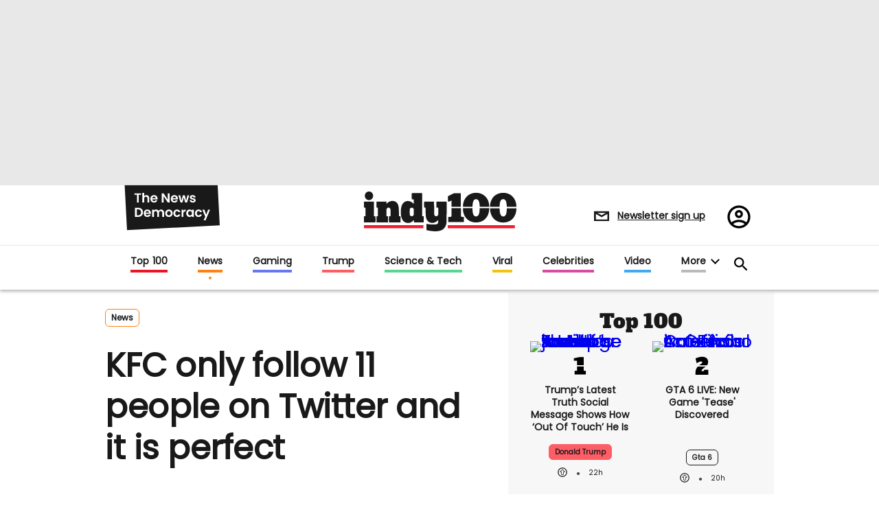

--- FILE ---
content_type: application/javascript
request_url: https://www.indy100.com/static/dist/social-ux/6442.660155c1f45aa392ae30.bundle.mjs
body_size: 5835
content:
"use strict";(self.webpackChunksocialUX=self.webpackChunksocialUX||[]).push([[6442],{9344:function(e,t,n){function o(){return Promise.all([n.e(1466),n.e(1742)]).then(n.bind(n,1742)).then((e=>e.default))}function r(e){return Promise.all([n.e(1466),n.e(1742)]).then(n.bind(n,1742)).then((t=>t.default(e||{})))}n.d(t,{A:function(){return r},C:function(){return o}})},1759:function(e,t,n){const o=(0,n(3964).A)(((e,t)=>{if("object"==typeof t)return(Array.isArray(e)?e:[e]).reduce(((e,t)=>e&&e[t]?e[t]:void 0),t)}));t.A=o},590:function(e,t,n){n.d(t,{F:function(){return i},O:function(){return s}});var o=n(298);const r="/core/feeds/avatar/";function s(e){return(0,o.af)(r,"POST",{logo:e})}function i(e){const t=new FormData;return t.append("logo",e),(0,o.MF)(r,"POST",t)}},4764:function(e,t,n){n.d(t,{a:function(){return s},v:function(){return i}});var o=n(298);function r(e){return`/core/feeds/site/${e}`}function s(e){return(0,o.mQ)(r(e),"GET")}function i(e,t){return(0,o.af)(r(e),"PUT",{id:e,...t})}},6864:function(e,t,n){n.d(t,{U5:function(){return c},Vy:function(){return i},h1:function(){return s}});var o=n(298);function r(e){return e?`?voter_id=${e}`:""}function s(e,t,n){return(0,o.mQ)(function(e,t,n){return`/core/v1.1/sites/${e}/posts/${t}/poll${n=r(n)}`}(e,t,n))}function i(e,t,n,s){return(0,o.af)(function(e,t,n){return`/core/v1.1/sites/${e}/posts/${t}/poll/votes${n=r(n)}`}(e,t,n),"POST",s)}function c(e){return(0,o.mQ)(`/core/v1/polls/post:${e}:comments:reviews`)}},3195:function(e,t,n){function o(e,t){let n,o=null;return function(...r){let s=!0;null!=o&&(s=e.apply(null,o.concat(r))),o=r,s&&(n&&(n(),n=null),n=t.apply(null,r))}}n.d(t,{A:function(){return o}})},1592:function(e,t,n){n.d(t,{A:function(){return s}});var o=n(6382);const r=(0,n(3964).A)((function(e,t,n,o,r){return o().then((t=>t(e))).then((e=>e(t,n,r)))}));function s(e,t,n,s){const i=e in window.RM_OVERRIDES?window.RM_OVERRIDES[e]:null,c=i||s;return(0,o.A)().then((e=>{const o=r(e,t,n),a=i?()=>o(s,null):null;return o(c,a).then((t=>[e,t]))}))}},4868:function(e,t,n){n.d(t,{U:function(){return r}});var o=n(3964);const r=(0,o.A)(((e,t,n,o,r)=>{n.classList.add("loaded","rm-preact");const s=e.preact.h(t,o);return e.preact.render(s,n,r)}));t.A=(0,o.A)((function(e,t,n,o){return r(e,t,n,o,null)}))},1443:function(e,t,n){n.d(t,{p:function(){return r},x:function(){return i}});var o=n(1759);function r(e,t,n=!0){const r=[];return Object.keys(t).forEach((i=>{const c=e[i],a=(0,o.A)("message")(t[i])||t[i];((0,o.A)("validation")(t[i])||s(n))(c)||r.push(a)})),r}const s=e=>t=>!(e&&!t||null==t),i=e=>e&&/^(([^<>()\[\]\\.,;:\s@"]+(\.[^<>()\[\]\\.,;:\s@"]+)*)|(".+"))@((\[[0-9]{1,3}\.[0-9]{1,3}\.[0-9]{1,3}\.[0-9]{1,3}\])|(([a-zA-Z\-0-9]+\.)+[a-zA-Z]{2,}))$/.test(String(e).toLowerCase())},6442:function(e,t,n){n.r(t),n.d(t,{default:function(){return je}});var o=n(3195),r=n(959),s=n(367),i=n(254),c=n(1592);const a=e=>{const t=u(e);document.body.appendChild(t);const n=document.getSelection().rangeCount>0?document.getSelection().getRangeAt(0):"";l(t),document.body.removeChild(t),n&&(document.getSelection().removeAllRanges(),document.getSelection().addRange(n))},u=e=>{const t=document.createElement("textarea");return t.value=e,t.setAttribute("readonly",""),t.style.position="absolute",t.style.left="-9999px",t},l=e=>{e.select(),document.execCommand("copy")};var d=n(48);const m=()=>n.e(1541).then(n.bind(n,1541)).then((e=>e.default));var f=n(3964),p=n(4868),h=n(9344);const g=(0,f.A)((function([e,t],n,o){(0,p.U)(e,t,n,o,n.children[0])})),v=()=>n.e(7490).then(n.bind(n,7490)).then((e=>e.default));function C(e,t,n,o){return(0,c.A)("NativeTalkCommentBox",e,{layoutStatus:t,showRating:n,editorLoader:h.A,Review:o},v)}const A=(0,f.A)((function([e,t],n,o,r,s){r&&(o.textContent=""),(0,p.A)(e,t,o,{comments:s,shouldDisable:!1,...n})})),k=()=>n.e(3871).then(n.bind(n,3871)).then((e=>e.default)),b=(0,f.A)((function([e,t],n,o){(0,p.A)(e,t,n,o)})),I=()=>n.e(7889).then(n.bind(n,7889)).then((e=>e.default));function _(e){return(0,c.A)("NativeTalkLoadMore",e,{},I)}const w=(0,f.A)((function([e,t],n,o){(0,p.A)(e,t,n,o)})),y=()=>n.e(8616).then(n.bind(n,8616)).then((e=>e.default));function L(e){return(0,c.A)("NativeTalkReorder",e,{},y)}const S=()=>n.e(520).then(n.bind(n,520)).then((e=>e.default));function R(e){return(0,c.A)("NativeTalkReview",e,{},S)}const $=(0,f.A)((function([e,t],n,o){n&&(n.classList.remove("hidden"),(0,p.A)(e,t,n,o))})),P=()=>n.e(9474).then(n.bind(n,9474)).then((e=>e.default));function T(e,t){return(0,c.A)("NativeTalkPostReview",e,{Review:t},P)}function O(e,t){e.children.length||e.appendChild(t.cloneNode(!0))}var E=n(1759),x=n(298),j=n(1443);const N={order:"oldest",limit:10,offset:0,mode:"public"},B=e=>{const{siteId:t,postId:n,messageId:o,order:r,offset:s,limit:i,excludedIds:c,mode:a}={...N,...e};let u=`order=${r}&limit=${i}&offset=${s}&mode=${a}`;return u+=c?`&excluded_ids=${c}`:"",`/core/v1/sites/${t}/talks/post:${n}:comments/messages${o?`/${o}/replies`:""}?${u}`};function U(e){const{siteId:t,postId:n,messageId:o}=e;return`/core/v1/sites/${t}/talks/post:${n}:comments/messages/${o}/reactions`}function M(e){const t=(0,j.p)(e,{siteId:"missing siteId",postId:"missing postId"});if(t.length>0)return Promise.reject(t);const n=B(e);return(0,x.mQ)(n).then((t=>{const n=e.limit||N.limit;return[t,{offset:(e.offset||0)+n,limit:n}]}))}function D(e,t,n,o){return(0,x.mQ)(function(e,t,n,o){return`/core/v1/sites/${e}/talks/post:${t}:comments?include=featured-messages,authors,reactions,replies,poll,bans&order=${n}&limit=${o}`}(e,t,n,o),"GET")}var q=n(6864),F=n(590),Q=n(4764),J=n(7611),V=n(9124);let z={featuredComments:[],forcedComments:[],topLevelComments:[],disabled:!1,review:{poll:{reactions:{rating:{stars:{count:0,total:0}}}},vote:{reactions:{rating:{stars:!1}}}}};function G(e,t){return e.reduce(((e,n)=>(e[n[t]]=n,e)),{})}function X(e,t,n,o,r,s){const i=function(e,t){return t.forEach((t=>{t.author_id in e&&(e[t.author_id].isBanned=!0)})),e}(n,s),c=G(r,"message_id");return o.map((({author_id:n,...o})=>{const r=o.parents&&o.parents.length>0?[...o.parents,o.id].join(","):o.id,s=`${e}?messageid=${t}:${r}#comment-${o.id}`,a=encodeURIComponent(s),u=c[o.id]?c[o.id].reaction:null;return{...o,author_id:n,shareUrl:s,encodedUrl:a,reaction:u,replies:[],author:i[n]||o.author}}))}function Z(e,{...t}){const n={[e.owner_id]:e};return Object.entries(t).reduce(((e,[t,o])=>(e[t]=function(e,t){return t.map((({author_id:t,...n})=>({...n,author_id:t,author:e[t]||n.author})))}(n,o),e)),{})}function K(e){const t=G(e,"id");let n=[];return e.forEach((e=>{if(e.parents&&e.parents.length){const n=Array.isArray(e.parents)?e.parents[0]:e.parents.split(",")[0],o=t[n];o&&o.replies.push(e)}else n.push(e)})),n}const H=(0,f.A)((function(e,t){const n=e.querySelector('script[type="rm-preact-state"]');n&&(n.textContent=JSON.stringify(t))}));function W(e,t,n,o,r,s){return X(t,e,G(n,"owner_id"),o,r,s)}function Y(e,t,{authors:n,messages:o,replies:r,reactions:s,bans:i}){const c=s||[],a=i||[];return K([...W(e,t,n,o,c,a),...W(e,t,n,r,c,a)])}function ee(e,t,{authors:n,message:o,reactions:r,bans:s}){return W(e,t,n,[o],r,s||[])}function te(e,t,n){return n.map((n=>(n.replies.length&&(n.replies=te(e,t,n.replies)),n.author_id===t?{...n,status:e}:{...n})))}function ne(e,t,n){return["featuredComments","forcedComments","topLevelComments"].reduce(((n,o)=>(n[o]=te(e,t,n[o]),n)),{...n})}const oe={onFeatureClick:J.A,onApproveClick:J.A,onRejectClick:J.A,onAuthorRate:J.A},re={onToggleBan:J.A},se={onReplyClick:J.A,onPublishClick:J.A,onCommentBoxClick:J.A,onDislikeClick:J.A,onLikeClick:J.A,onNewAvatar:J.A};function ie(e,t,n){return M({...e,order:t,offset:n||0})}function ce(e,t){let n,o,r,s,i;return e.find(((e,c)=>{if(e.id===t)return n=e,r=c,!0;if(e.replies.length){const a=ce(e.replies,t);if(a)return s=!0,o=e,i=c,[n,r]=a,!0}}))?[n,r,s,o,i]:null}function ae(e,t,n,o,r,s){let i=e,c=n;if(o){const e=r.replies.slice(0,c),t=r.replies.slice(c+1);r.replies=[...e,i,...t],c=s,i={...r}}return[...t.slice(0,c),i,...t.slice(c+1)]}function ue(e,t,n){return function(o,r,s,i){const c=r[s],a=ce(c,i);if(!a)return Promise.resolve(r);const[u]=a;return!n&&u.replies.length>=10?Promise.resolve(r):function(e,t,n){return function(e){const t=(0,j.p)(e,{messageId:"missing messageId"});return t.length>0?Promise.reject(t):M(e)}({...e,messageId:t,offset:n||0})}(o,i,u.replies.length).then((([n])=>function(e,t,{authors:n,replies:o,reactions:r,bans:s}){return W(e,t,n,o,r||[],s||[])}(e,t,n))).then((e=>{!function(e,t){const[n,o,r,s]=e;if(r){const e=s.replies.slice(0,o),n=s.replies.slice(o);return s.replies=[...e,...t,...n],s}n.replies=[...n.replies,...t]}(a,e)})).then((()=>({...r,[s]:[...c]})))}}function le(e,t){return function(n,o,r,s){return ie(n,s,0).then((([{talk:n,...s}])=>{const i=Y(e,t,s);return[{...o,[r]:i},n.counts]}))}}function de(e,t){return function(n,o,r,s){const i=o[r];return ie(n,s,i.length).then((([{talk:n,...s}])=>{const c=Y(e,t,s),a=[...i,...c];return[{...o,[r]:a},n.counts]}))}}function me(e,t,n){return function(o,r,s,i){const c=r[s],a=ce(c,i);if(!a)return Promise.resolve(r);const[u,...l]=a;let d;const m={...o,messageId:i};return d=u.reaction===n?function(e){const t=(0,j.p)(e,{siteId:"missing siteId",postId:"missing postId",messageId:"missing messageId"});return t.length>0?Promise.reject(t):(0,x.mQ)(U(e),"DELETE")}(m):function(e,t){const n=(0,j.p)(e,{siteId:"missing siteId",postId:"missing postId",messageId:"missing messageId"});return n.length>0?Promise.reject(n):(0,x.af)(U(e),"POST",{...e,reaction:t})}(m,n),d.then((n=>ee(e,t,n))).then((e=>{const t=ae(e[0],c,...l);return{...r,[s]:t}}))}}function fe(e){return function(t,n,o,r){const s=n[o],i=ce(s,r);if(!i)return Promise.resolve(n);const[c,...a]=i;return c.status===e?Promise.resolve(n):function(e,t){const n=(0,j.p)(e,{siteId:"missing siteId",messageId:"missing messageId"});return n.length>0?Promise.reject(n):(0,x.af)(function(e){const{siteId:t,messageId:n}=e;return`/core/v1/sites/${t}/talks/dashboard/messages?ids=${n}`}(e),"POST",{ids:e.messageId,changes:[{status:t}]})}({...t,messageId:r},e).then((()=>{const t=ae({...c,status:e},s,...a);return{...n,[o]:t}}))}}function pe(e,t,n,o){const r=ce(e[t],n);if(!r)return Promise.resolve(e);const[s]=r,i=s.author;return(c=i.id,a=o,(0,x.af)(`/core/feeds/rating/${c}`,"PUT",{id:c,rating:a})).then((({rating:t})=>{const{topLevelComments:n,featuredComments:o,forcedComments:r}=e;return{...e,...Z({...i,rating:t},{topLevelComments:n,featuredComments:o,forcedComments:r})}}));var c,a}function he(e){return function(t,n,o,r){const s=ce(n[o],r);if(!s)return Promise.resolve(n);const[i]=s,c=i.author,a=c.owner_id;return new Promise((o=>{(0,V.A)(e,{title:"User Actions",body:`Are you sure you want to ${c.isBanned?"unban":"ban"} the user?`,negativeAction:{label:"Cancel",callback:()=>o(n)},possitiveAction:{label:"OK",callback:()=>function(e){let o;const r=c.isBanned;var s,i;r?(s=t.siteId,i=a,o=(0,x.af)(function(e,t){return`/core/v1/sites/${e}/talks/bans/${t}`}(s,i),"DELETE",{author_id:i})):o=function(e,t,n){return(0,x.af)(function(e){return`/core/v1/sites/${e}/talks/bans`}(e),"POST",{author_id:t,messages:"hide"})}(t.siteId,a),o.then((()=>{const{topLevelComments:e,featuredComments:t,forcedComments:o}=n;return{...n,...Z({...c,isBanned:!r},{topLevelComments:e,featuredComments:t,forcedComments:o})}})).then((e=>r?e:ne("rejected",c.owner_id,e))).then(e)}(o)}})}))}}function ge(e,t){return{onOrderChange:le(e,t),loadMoreComments:de(e,t),onShowMore:ue(e,t,!0),onShowReplies:ue(e,t,!1)}}function ve(e,t){return function(n,o,r,s){const i=o.topLevelComments;let c=o.review.vote,a=o.review.poll;const u="reactions"in c&&"rating"in c.reactions&&c.reactions.rating.stars,l=u?null:r;return function(e,t,n,o){const r={site_id:e,talk_id:t,text:n,prepend:!0,messageId:0};return o&&(r.payload={review_score:o}),(0,x.af)(`/core/v1/sites/${e}/talks/${t}/messages`,"POST",r)}(n.siteId,e,s,l).then((n=>ee(e,t,n))).then((e=>{const t=[...e,...i];return!u&&r&&(c={reactions:{rating:{stars:r}}},a.reactions.rating.stars.count||(a={reactions:{rating:{stars:{count:1,total:r}}}})),{...o,review:{poll:a,vote:c},topLevelComments:t}})).catch((e=>{const{message:t}=e;return{...o,error:t}}))}}function Ce(e,t){return function(n,o,r,s){let i,c,a;return["topLevelComments","forcedComments","featuredComments"].find((e=>(c=e,a=o[c],i=ce(a,s),i))),i?function(e,t,n,o){const r={site_id:e,talk_id:t,text:n,messageId:o,prepend:!0};return(0,x.af)(function(e,t,n){return`/core/v1/sites/${e}/talks/${t}/messages/${n}/replies`}(e,t,o),"POST",r)}(n.siteId,e,r,s).then((n=>ee(e,t,n))).then((e=>function(e,t){const[n,o,r,s]=e;if(r){const e=s.replies.slice(0,o),n=s.replies.slice(o+1),r=s.replies[o];return s.replies=[...e,r,...t,...n],s}return n.replies=[...t,...n.replies],n}(i,e))).then((e=>(e.counts.replies.public.total+=1,e.counts.replies.total+=1,{...o,[c]:a}))).catch((e=>{const{message:t}=e;return{...o,error:t}})):Promise.resolve(o)}}function Ae(e,t,n){return function(o,r){return(0,F.F)(r).then((({logo:e,image_id:n})=>(0,Q.v)(t.id,{logo:e,storage:n}))).then((({display_logo:r})=>{let s,i;if(["topLevelComments","forcedComments","featuredComments"].find((e=>o[e].find((e=>{const n=e.author;n.id!==t.id||(s=n)})))),s){const e={...s,image:r},{topLevelComments:t,forcedComments:n,featuredComments:c}=o;i={...o,...Z(e,{topLevelComments:t,forcedComments:n,featuredComments:c}),authors:o.authors||{}}}else i={...o,authors:o.authors||{},uploadingAvatar:!1};return n(i),e.refreshUserInfo(),i}))}}const ke=(0,E.A)("id"),be={max:null,min:0},Ie=(0,f.A)((function([e,t,n,o,r],s,i,c,a,u,l,d,m){const p=!d,h=p&&m.runnerSite.permissions.manage_post_comments,g=p&&m.runnerSite.permissions.manage_users,v=parseInt(s.dataset.limit,10),C={wordsLimit:s.dataset.wordsPerMessage?JSON.parse(s.dataset.wordsPerMessage):be},A=p?function(e,t){return function(n,o,r,s,i){const c=e?{onFeatureClick:fe("featured"),onApproveClick:fe("approved"),onRejectClick:fe("rejected"),onAuthorRate:pe}:oe,a=t?{onToggleBan:he(r)}:re;return{...ge(n,o),...c,...a,onCommentBoxClick:J.A,onReplyClick:Ce(n,o),onPublishClick:ve(n,o),onDislikeClick:me(n,o,"dislike"),onLikeClick:me(n,o,"like"),onNewAvatar:Ae(r,s,i)}}}(h,g):function(e){return function(...t){const n=function(e,t){return{...ge(e,t),...se,...oe,...re}}(...t);return function(e,t){const n=function(e){const t=e.querySelector("template");if(t)return t.content?t.content:t.children[0];{const e=document.createElement("div");return e.classList.add("login-signup-wrapper"),e}}(e);function o(e){O(e.target.closest(".comment--item-text").querySelector(".comment-login-wrp"),n)}function r(e){O(e.target.closest(".comment--item-text-input").parentNode.querySelector(".comment-login-wrp"),n)}return{...t,onCommentBoxClick:r,onPublishClick:r,onReplyClick:o,onDislikeClick:o,onLikeClick:o}}(e,n)}}(s),k=m?m.profileSite:{},b=A(u,l,i,k,H(s)),I=s.querySelector(".comment-header"),_=s.querySelector(".talk--load_more-wrp"),w=s.querySelector(".talk--messages__featured"),y=s.querySelector(".talk-linked-comment"),L=s.querySelector(".talk--messages__top_level"),S=s.querySelector(".talk__review"),R=s.querySelector(".add-comment"),$=Ee(n,S,p),P=$e(_,o,b),T=Pe(I,r,b),E=[t,b,p,h,g,k,C],x=Oe(...E,w,"featuredComments"),j=Oe(...E,y,"forcedComments"),N=Oe(...E,L,"topLevelComments"),B=Se(R,e,p,k,b,C),U=(0,f.A)(((e,t,n,o)=>{const r={siteId:c,postId:a,limit:v,mode:h||g?"manage":"public",order:t,excludedIds:[...o.featuredComments||[],...o.forcedComments||[]].map(ke)},s=U(!1),i=U(!1,t,n);[x,j,N].forEach((t=>t(e,r,o,i))),[P,T].forEach((e=>e(r,o,s,t,n))),B(r,o,i),$(o)})),q=function(e,t,n){let o={...z};const r=e.querySelector('script[type="rm-preact-state"]');if(!r)return o;try{return o={...o,...JSON.parse(r.textContent)},function(e,t,{authors:n,disabled:o,review:r,...s}){return Object.entries(s).reduce(((o,[r,s])=>{const i=X(e,t,n,s,[],[]);return o[r]=K(i),o}),{disabled:o,review:r})}(n,t,o)}catch(e){return console.error("Error parsing state",e),o}}(s,u,l),F=s.dataset.order||"best",Q="true"===(s.dataset.show_rating||"").toLowerCase();U(s.dataset.contentRendered,F,_&&_.classList.contains("has_load_more"),q),s.dataset.contentRendered=1,p&&!s.dataset.didLoggedInRefresh?(s.dataset.didLoggedInRefresh=1,function({forcedComments:e,...t},n,o,r,s,i,c,a,u,l){const d=[D(n,o,i,c).then((e=>{const t={...e,messages:e.messages.featured};return Y(r,s,t)})).then((t=>{const l=[...t,...e].map(ke);return M({siteId:n,postId:o,order:i,limit:c,excludedIds:l,mode:a||u?"manage":"public"}).then((([e])=>Y(r,s,e))).then((n=>({topLevelComments:n,featuredComments:t,forcedComments:e})))})).catch((e=>{console.error(e);const{topLevelComments:n,featuredComments:o,forcedComments:r}=t;return{topLevelComments:n,featuredComments:o,forcedComments:r}}))];return!0===l?(d.unshift(_e(t,o)),Promise.all(d).then((([e,n])=>({...t,review:e,...n})))):Promise.all(d).then((([e])=>({...t,...e})))}(q,c,a,u,l,F,v,h,g,Q).then(U(!1,s.dataset.order||"best",_&&_.classList.contains("has_load_more")))):s.dataset.didLoggedOutRefresh||(s.dataset.didLoggedOutRefresh=1,!0===Q&&function(e,t){return _e(e,t).then((t=>({...e,review:t})))}(q,a).then(U(!1,s.dataset.order||"best",_&&_.classList.contains("has_load_more"))))}));function _e(e,t){return(0,q.U5)(t).catch((t=>(console.error(t),e.review)))}const we=(0,s.A)((function(e){return{...e,error:null}}),(function(e){return{...e,disabled:!0}}));function ye(e){return{...e,disabled:!1}}const Le=(0,f.A)((function(e,t,n,o){t({...e,uploadingAvatar:!0}),n(e,o).then(t)})),Se=(0,f.A)((function(e,t,n,o,{onPublishClick:r,onNewAvatar:i,...c},a,u,l,d){let m;m=n?{onPublishClick:(e,t)=>{d(we(l)),r(u,l,e,t).then((0,s.A)(ye,d))},onNewAvatar:Le(l,d,i)}:{onPublishClick:r,onNewAvatar:i},g(t,e,{isLoggedIn:n,userInfo:o,error:l.error,disabled:l.disabled,uploadingAvatar:l.uploadingAvatar,vote:l.review.vote,settings:a,...c,...m})}));function Re(e,t,n,o){return n[e].length>t[e].length&&o.messages.public>n[e].length}const $e=(0,f.A)((function(e,t,n,o,r,s,i,c){e&&b(t,e,{hasMore:c,loadMoreComments:function(){n.loadMoreComments(o,r,"topLevelComments",i).then((([e,t])=>{s(i,Re("topLevelComments",r,e,t),e)}))}})})),Pe=(0,f.A)((function(e,t,n,o,r,s,i){function c(e){const t=e.target.value;a(t),n.onOrderChange(o,r,"topLevelComments",t).then((([e,n])=>{s(t,Re("topLevelComments",r,e,n),e)}))}function a(n){w(t,e,{selectedOrder:n,onOrderChange:c})}e&&a(i)})),Te=(0,f.A)((function(e,t,n,o,r){return function(s){const i=s.target.closest("[data-message_id]").dataset.message_id;return r(e,t,n,i).then(o)}})),Oe=(0,f.A)((function(e,{onShowMore:t,onShowReplies:n,onDislikeClick:o,onLikeClick:r,onFeatureClick:i,onApproveClick:c,onRejectClick:a,onAuthorRate:u,onToggleBan:l,onReplyClick:d,...m},f,p,h,g,v,C,k,b,I,_,w){if(!C)return;const y=Te(I,_,k,w),L={...m,...f?{onDislikeClick:y(o),onLikeClick:y(r),onReplyClick:(e,t)=>{w(we(_)),d(I,_,e,t).then((0,s.A)(ye,w))}}:{onDislikeClick:o,onLikeClick:r,onReplyClick:d},...p?{onFeatureClick:y(i),onApproveClick:y(c),onRejectClick:y(a),onAuthorRate:(...e)=>u(_,k,...e).then(w)}:{onFeatureClick:i,onApproveClick:c,onRejectClick:a,onAuthorRate:u,onToggleBan:l},...h?{onToggleBan:y(l)}:{onToggleBan:l},isLoggedIn:f,userInfo:g,canManage:p,canBan:h,settings:v,error:_.error,disabled:_.disabled,vote:_.review.vote,uploadingAvatar:_.uploadingAvatar,onShowMore:y(t),onShowReplies:y(n)};A(e,L,C,b,_[k])})),Ee=(0,f.A)((function(e,t,n,o){$(e,t,{poll:o.review.poll,isLoggedIn:n})}));function xe(e,t,n,o){return e!=n||o.profileSite.id!==t.profileSite.id||o.profileSite.display_logo!==t.profileSite.display_logo}function je(e,t){const n=e.settings.site.id,u=e.settings.post.id,l=t.dataset.talk_id,f=decodeURIComponent(e.settings.post.shareUrl),p=function(e){return e.dataset.all_element_order?e.dataset.all_element_order.split(","):[]}(t),h=function(e){let t=[],n=[];const o={};return e.dataset.inactive_layout_attributes&&(t=e.dataset.inactive_layout_attributes.split(",")),e.dataset.active_layout_attributes&&(n=e.dataset.active_layout_attributes.split(",")),t.forEach((e=>{o[e]="inactive"})),n.forEach((e=>{o[e]="active"})),o}(t),g="true"===(t.dataset.show_rating||"").toLowerCase();(function(e,t,n,o){return Promise.all([R(e),_(e),L(e)]).then((([u,l,f])=>{const p=u[1];return Promise.all([C(e,n,o,p),T(e,p)]).then((([o,u])=>{const h=o[1];return function(e,t,n,o,u){return(0,c.A)("NativeTalkComment",e,{formatDate:r.A,layoutOrder:t,layoutStatus:n,CommentBox:o,Review:u,copyToClipboard:(0,s.A)(a,(0,i.A)(d.A,"copied to clipboard","success"))},m)}(e,t,n,h,p).then((([t,n])=>function(e,t){return(0,c.A)("NativeTalkCommentList",e,{Comment:t},k)}(e,n).then((e=>[o,e,u,l,f]))))}))}))})(e,p,h,g).then((r=>{e.listenForUserInfo((0,o.A)(xe,Ie(r,t,e,n,u,l,f)))}))}}}]);
//# sourceMappingURL=6442.660155c1f45aa392ae30.bundle.mjs.map